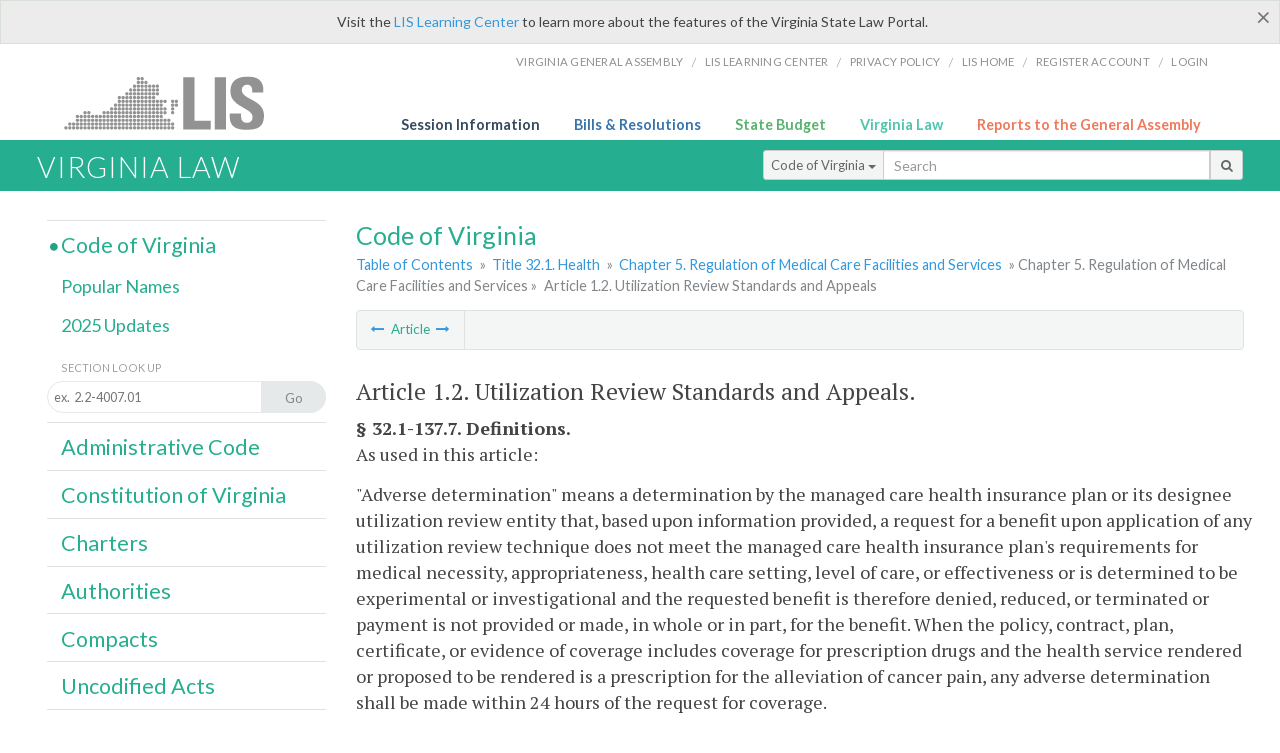

--- FILE ---
content_type: text/html; charset=utf-8
request_url: https://law.lis.virginia.gov/vacodefull/title32.1/chapter5/article1.2/
body_size: 14680
content:
    <!-- #region Login -->
    <!-- #endregion -->


<!DOCTYPE html>
<html xmlns="http://www.w3.org/1999/xhtml">
	<head id="Head1">
		<title>Code of Virginia Code - Article 1.2. Utilization Review Standards and Appeals</title>
		<meta http-equiv="X-UA-Compatible" content="IE=edge" />
		<meta http-equiv="Content-Type" content="text/html; charset=utf-8" />
		<meta name="viewport" content="width=device-width, initial-scale=1.0" />
		
		<link rel="apple-touch-icon" href="./images/favicon-law16.png" sizes="16x16" />
		<link rel="apple-touch-icon" href="./images/favicon-law32.png" sizes="32x32" />
        <script src="/Scripts/session.js" type="text/javascript"></script>
		<link rel="stylesheet" href="/Content/base.css" type="text/css" media="all" />
		<!--[if lt IE 9 ]><link rel="stylesheet" href="./Content/720_grid.css" type="text/css" /><![endif]-->
		<link rel="stylesheet" href="/Content/720_grid.css" type="text/css" media="screen and (min-width: 720px)" />
		<link rel="stylesheet" href="/Content/986_grid.css" type="text/css" media="screen and (min-width: 986px)" />
		<link rel="stylesheet" href="/Content/1236_grid.css" media="screen and (min-width: 1236px)" />
		<link rel="stylesheet" href="/Content/font-awesome.min.css" />
		<link href='https://fonts.googleapis.com/css?family=PT+Sans+Narrow:400,700' rel='stylesheet' type='text/css' />
		<link type="text/css" rel="stylesheet" href="https://fonts.googleapis.com/css?family=PT Serif:r,i,400,700" />
		
		<link href='https://fonts.googleapis.com/css?family=Lato:400,700,300,300italic,400italic,700italic' rel='stylesheet' type='text/css' />
		<link rel="stylesheet" href="/Content/jquery.fancybox.css" type="text/css" media="all" />
		<link rel="stylesheet" href="/Content/jquery.qtip.min.css" type="text/css" media="all" />
		
    

		<style type="text/css">.fancybox-margin {margin-right: 0px;}</style>
        <!-- Google tag (gtag.js) -->
        <script async src="https://www.googletagmanager.com/gtag/js?id=G-F6YYKCXH17"></script>
        <script>
          window.dataLayer = window.dataLayer || [];
          function gtag(){dataLayer.push(arguments);}
          gtag('js', new Date());
          gtag('config', 'G-F6YYKCXH17');
        </script>
	</head>

<body>
    <input type="text" style="width:0;height:0;visibility:hidden;position:absolute;left:0;top:0" /> 
    <input type="password" style="width:0;height:0;visibility:hidden;position:absolute;left:0;top:0" />
    <input type="hidden" id="hidSignIn" value="0" />
    
    
    <div class="top-bar"></div>
    <header>
        <nav>
            <div class="lis-links-content full">
                <ul>
                    <li><a href="https://virginiageneralassembly.gov/">Virginia General Assembly</a> /</li>
                    <li><a href="https://help.lis.virginia.gov">LIS Learning Center</a> /</li>
                    <li><a href="https://lis.virginia.gov/privacy">Privacy Policy</a> /</li>
                    <li><a href="https://lis.virginia.gov">LIS home</a> /</li>
                    <li><a href="https://lis.virginia.gov/register-account">Register Account</a> /</li>
                    <li><a href="https://lis.virginia.gov/login">Login</a></li>
                </ul>
            </div>
        </nav>
    </header>
    <div class="grid-wrapper one-and-three halves">
        <div class="portal-title">
            <a href="https://lis.virginia.gov/">LIS</a>
        </div>
        <div class="portal-links">
            <ul>
                <li>
                    <a class="txt-blue" href="https://lis.virginia.gov">Session Information</a>
                </li>
                <li>
                    <a class="txt-dark-blue" href="https://lis.virginia.gov/bill-search">Bills & Resolutions</a>
                </li>
                <li>
                    <a class="txt-green" href="https://budget.lis.virginia.gov/default/2025/1">State Budget</a>
                </li>
                <li>
                    <a class="txt-light-green" href="https://law.lis.virginia.gov/">Virginia Law</a>
                </li>
                <li>
                    <a class="txt-orange" href="https://rga.lis.virginia.gov/">Reports to the General Assembly</a>
                </li>
            </ul>
        </div>
    </div>
        
        
        <div class="va-law">
            <div class="grid">
                <div class="row">
                    <div class="slot-0-1-2">
                        <h1><a href="https://law.lis.virginia.gov">Virginia Law</a></h1>
                    </div>
                    <div class="slot-3-4-5">
                        <div class="input-group .search-comp ">
                            <div class="input-group-btn">
                                <button type="button" id='searchType' value="Code_of_Virginia" class="btn btn-sm btn-default dropdown-toggle" data-toggle="dropdown">Code of Virginia <span class="caret"></span></button>
                                <ul id='searchList' class="dropdown-menu" role="menu">
                                    <li class="searchBtn"><a href="#">All</a></li>
                                    <li class="searchBtn "><a href="#">Code of Virginia</a></li>
                                    <li class="searchBtn active"><a href="#">Administrative Code</a></li>
                                    <li class="searchBtn "><a href="#">Constitution</a></li>
                                    <li class="searchBtn "><a href="#">Charters</a></li>
                                    <li class="searchBtn "><a href="#">Authorities</a></li>
                                    <li class="searchBtn "><a href="#">Compacts</a></li>
                                    <li class="searchBtn "><a href="#">Uncodified Acts</a></li>
                                </ul>
                            </div>
                            <!-- /btn-group -->
                            <input type="text" id="txtSearch" class="form-control input-sm" placeholder="Search" />
                            <span class="input-group-btn">
                                <button class="btn btn-sm btn-default" id="searchBtn" type="button"><i class="fa fa-search"></i></button>
                            </span>
                        </div>
                        <!-- /input-group -->
                    </div>
                </div>
            </div>
        </div>
        
        
        <div class="grid">
                <!-- #region Variables -->
    <!-- #endregion -->
    <!-- #region Highlights -->
    <!-- #endregion -->
    <!-- #region Build Pages -->
    <!-- #endregion -->

<body class="flipcol ">
    <input type="hidden" id="hidST" />
    <input type="hidden" id="hidToC" value="0" />
    <input type="hidden" id="hidID" />
    <input type="hidden" id="hidNote" />
    <input type="hidden" id="hidBiP" value="false" />
    <input type="hidden" id="hidReport" value="0" />
    <input type="hidden" id="hidSegments" />
    <input type="hidden" id="hidPage" value="vacode" />
    <div class="grid">
        <div class="row">
            <div class="slot-6-7-8">
                <section id="pageTitle"><h2 class='pg-title'>Code of Virginia</h2></section>
                <section class="breadcrumbs" id="breadcrumbs"><p><a href='/vacode/'>Table of Contents</a> &raquo; <a href='/vacode/title32.1/'>Title 32.1. Health</a> &raquo; <a href='/vacode/title32.1/chapter5/'>Chapter 5. Regulation of Medical Care Facilities and Services</a> &raquo; Chapter 5. Regulation of Medical Care Facilities and Services</a> &raquo; <span class='breadcrumb-inactive'>Article 1.2. Utilization Review Standards and Appeals</span></p></section>
                <section class="content-header-menu" id="menucontainer">
                    <nav class="content-header-menu-left"><ul><li><a title='Article 1.1. Certificate of Quality Assurance of Managed Care Health Insurance Plan Licensees' href='/vacodefull/title32.1/chapter5/article1.1/'><i class='fa fa-long-arrow-left'></i></a> Article <a title='Article 2. Rights and Responsibilities of Patients in Nursing Homes' href='/vacodefull/title32.1/chapter5/article2/'><i class='fa fa-long-arrow-right'></i></a></li></ul></nav>
                    <a href="#" class="scroll_top "><i class="fa fa-arrow-up"></i></a>
                    <nav class="content-header-menu-middle"></nav>
                            <nav class="content-header-menu-right"></nav>

                </section>
                <p class="sidenote alert rptCheckbox"><strong>Creating a Report:</strong> Check the sections you'd like to appear in the report, then use the "Create Report" button at the bottom of the page to generate your report. Once the report is generated you'll then have the option to download it as a pdf, print or email the report.</p>
                <article id="vacode" class="content">
                    <div id="printStuff"><div id='printHeader'>Code of Virginia<br/>Title 32.1. Health<br/>Chapter 5. Regulation of Medical Care Facilities and Services</div><div id='printDate'>1/22/2026</div></div>
                    <span id='va_code'><h2>Article 1.2. Utilization Review Standards and Appeals.</h2><b>§ 32.1-137.7. Definitions.</b><p>As used in this article:</p><p>"Adverse determination" means a determination by the managed care health insurance plan or its designee utilization review entity that, based upon information provided, a request for a benefit upon application of any utilization review technique does not meet the managed care health insurance plan's requirements for medical necessity, appropriateness, health care setting, level of care, or effectiveness or is determined to be experimental or investigational and the requested benefit is therefore denied, reduced, or terminated or payment is not provided or made, in whole or in part, for the benefit. When the policy, contract, plan, certificate, or evidence of coverage includes coverage for prescription drugs and the health service rendered or proposed to be rendered is a prescription for the alleviation of cancer pain, any adverse determination shall be made within 24 hours of the request for coverage.</p><p>"Commission" means the Virginia State Corporation Commission.</p><p>"Covered person" means a subscriber, policyholder, member, enrollee or dependent, as the case may be, under a policy or contract issued or issued for delivery in Virginia by a managed care health insurance plan licensee, insurer, health services plan, or preferred provider organization.</p><p>"Evidence of coverage" includes any certificate, individual or group agreement or contract, or identification card or related documents issued in conjunction with the certificate, agreement or contract, issued to a subscriber setting out the coverage and other rights to which a covered person is entitled.</p><p>"Final adverse determination" means an adverse determination involving a covered benefit that has been upheld by a managed care health insurance plan, or its designee utilization review entity, at the completion of the managed care health insurance plan's internal appeal process.</p><p>"Medical director" means a physician licensed to practice medicine in the Commonwealth of Virginia who is an employee of a utilization review entity responsible for compliance with the provisions of this article.</p><p>"Peer of the treating health care provider" means a physician or other health care professional who holds a nonrestricted license in the Commonwealth of Virginia or under a comparable licensing law of a state of the United States and in the same or similar specialty as typically manages the medical condition, procedure or treatment under review.</p><p>"Physician advisor" means a physician licensed to practice medicine in the Commonwealth of Virginia or under a comparable licensing law of a state of the United States who provides medical advice or information to a private review agent or a utilization review entity in connection with its utilization review activities.</p><p>"Private review agent" means a person or entity performing utilization reviews, except that the term shall not include the following entities or employees of any such entity so long as they conduct utilization reviews solely for subscribers, policyholders, members or enrollees:</p><p>1. A health maintenance organization authorized to transact business in Virginia; or</p><p>2. A health insurer, hospital service corporation, health services plan or preferred provider organization authorized to offer health benefits in this Commonwealth.</p><p>"Treating health care provider" or "provider" means a licensed health care provider who renders or proposes to render health care services to a covered person.</p><p>"Utilization review" means a system for reviewing the necessity, appropriateness and efficiency of hospital, medical or other health care services rendered or proposed to be rendered to a patient or group of patients for the purpose of determining whether such services should be covered or provided by an insurer, health services plan, managed care health insurance plan licensee, or other entity or person. For purposes of this article, "utilization review" shall include, but not be limited to, preadmission, concurrent and retrospective medical necessity determination, and review related to the appropriateness of the site at which services were or are to be delivered. "Utilization review" shall not include (i) any review of issues concerning insurance contract coverage or contractual restrictions on facilities to be used for the provision of services, (ii) any review of patient information by an employee of or consultant to any licensed hospital for patients of such hospital, or (iii) any determination by an insurer as to the reasonableness and necessity of services for the treatment and care of an injury suffered by an insured for which reimbursement is claimed under a contract of insurance covering any classes of insurance defined in §§ <a href='http://law.lis.virginia.gov/vacode/38.2-117/'>38.2-117</a>, <a href='http://law.lis.virginia.gov/vacode/38.2-118/'>38.2-118</a>, <a href='http://law.lis.virginia.gov/vacode/38.2-119/'>38.2-119</a>, <a href='http://law.lis.virginia.gov/vacode/38.2-124/'>38.2-124</a>, <a href='http://law.lis.virginia.gov/vacode/38.2-125/'>38.2-125</a>, <a href='http://law.lis.virginia.gov/vacode/38.2-126/'>38.2-126</a>, <a href='http://law.lis.virginia.gov/vacode/38.2-130/'>38.2-130</a>, <a href='http://law.lis.virginia.gov/vacode/38.2-131/'>38.2-131</a>, <a href='http://law.lis.virginia.gov/vacode/38.2-132/'>38.2-132</a>, and <a href='http://law.lis.virginia.gov/vacode/38.2-134/'>38.2-134</a>.</p><p>"Utilization review entity" or "entity" means a person or entity performing utilization review.</p><p>"Utilization review plan" or "plan" means a written procedure for performing review.</p><p>1998, cc. <a href='http://LegacyLIS.virginia.gov/cgi-bin/legp604.exe?981+ful+CHAP0129'>129</a>, <a href='http://LegacyLIS.virginia.gov/cgi-bin/legp604.exe?981+ful+CHAP0891'>891</a>; 1999, c. <a href='http://LegacyLIS.virginia.gov/cgi-bin/legp604.exe?991+ful+CHAP0857'>857</a>; 2000, c. <a href='http://LegacyLIS.virginia.gov/cgi-bin/legp604.exe?001+ful+CHAP0564'>564</a>; 2011, c. <a href='http://LegacyLIS.virginia.gov/cgi-bin/legp604.exe?111+ful+CHAP0788'>788</a>.</p><b>§ 32.1-137.8. Application to and compliance by utilization review entities.</b><p>A. No utilization review entity shall perform utilization review with regard to hospital, medical or other health care resources rendered or proposed to be rendered to a covered person except in accordance with the requirements and standards set forth in this article.</p><p>B. This article shall not apply to utilization review performed under contract with the federal government for utilization review of patients eligible for hospital services under Title XVIII of the Social Security Act or under contract with a plan otherwise exempt from operation of this chapter pursuant to the Employee Retirement Income Security Act of 1974.</p><p>C. This article shall not apply to private review agents subject to Article 2.1 (§ <a href='http://law.lis.virginia.gov/vacode/32.1-138.6/'>32.1-138.6</a> et seq.) of Chapter 5 of Title 32.1 of the Code of Virginia.</p><p>D. This article shall not apply to programs administered by the Department of Medical Assistance Services or under contract with the Department of Medical Assistance Services.</p><p>1998, cc. <a href='http://LegacyLIS.virginia.gov/cgi-bin/legp604.exe?981+ful+CHAP0129'>129</a>, <a href='http://LegacyLIS.virginia.gov/cgi-bin/legp604.exe?981+ful+CHAP0891'>891</a>.</p><b>§ 32.1-137.9. Requirements and standards for utilization review entities.</b><p>A. Each entity shall establish reasonable and prudent standards and criteria to be applied in utilization review determinations with input from physician advisors representing major areas of specialty and certified by the boards of the various American medical specialties. Such standards shall be objective, clinically valid, and compatible with established principles of health care. Such standards shall further be established so as to be sufficiently flexible to allow deviations from norms when justified on case-by-case bases.</p><p>The entity shall make available to any provider or covered person, upon written request, a list of such physician advisors and their major areas of specialty, as well as the standards and criteria established in accordance with this section except as prohibited in accordance with copyright laws.</p><p>B. An adverse determination shall be made only in accordance with § <a href='http://law.lis.virginia.gov/vacode/32.1-137.13/'>32.1-137.13</a>.</p><p>C. Each entity shall have a process for reconsideration of an adverse determination in accordance with § <a href='http://law.lis.virginia.gov/vacode/32.1-137.14/'>32.1-137.14</a> and an appeals process in accordance with § <a href='http://law.lis.virginia.gov/vacode/32.1-137.15/'>32.1-137.15</a>.</p><p>D. Each entity shall make arrangements to use the services of physician advisors who are specialists in the various categories of health care on "per need" or "as needed" bases in conducting utilization review.</p><p>E. Each entity shall have review staff who are properly qualified, trained and supervised, and supported by a physician advisor, to carry out its review determinations.</p><p>F. Each entity shall notify its covered persons of the review process, including the appeals process, and shall so notify the covered person's provider upon written request by the provider. An Evidence of Coverage shall contain a clear and complete statement, if a contract, or a reasonably complete summary, if a certificate, of the process for reconsideration of an adverse determination rendered under § <a href='http://law.lis.virginia.gov/vacode/32.1-137.13/'>32.1-137.13</a>, as required by § <a href='http://law.lis.virginia.gov/vacode/32.1-137.14/'>32.1-137.14</a>, and the process for internal appeal from an adverse determination under § <a href='http://law.lis.virginia.gov/vacode/32.1-137.15/'>32.1-137.15</a>.</p><p>G. Each entity shall communicate its utilization review decision no later than two business days after receipt by the entity of all information necessary to complete the review.</p><p>H. Each entity shall have a representative, authorized to approve utilization review determinations, available to covered persons and providers in accordance with § <a href='http://law.lis.virginia.gov/vacode/32.1-137.11/'>32.1-137.11</a>.</p><p>I. The Commissioner shall have the right to determine that an entity has complied with the requirement that the entity establish reasonable and prudent requirements and standards pursuant to this section.</p><p>1998, c. <a href='http://LegacyLIS.virginia.gov/cgi-bin/legp604.exe?981+ful+CHAP0891'>891</a>; 2011, c. <a href='http://LegacyLIS.virginia.gov/cgi-bin/legp604.exe?111+ful+CHAP0788'>788</a>.</p><b>§ 32.1-137.10. Utilization review plan required.</b><p>A. Each utilization review entity subject to this article shall adopt a utilization review plan that contains procedures for complying with the requirements and standards of § <a href='http://law.lis.virginia.gov/vacode/32.1-137.9/'>32.1-137.9</a> and other applicable provisions of this article. Such plan shall contain, at a minimum, the following:</p><p>1. Specific procedures to be used in review determinations, including an expedited review of no more than twenty-four hours for review determinations relating to prescriptions for the alleviation of cancer pain;</p><p>2. A provision for advance notice to covered persons of any requirements for certification of the health care setting or pre-approval of the necessity of health care service or any other prerequisites to approval of payment;</p><p>3. A provision for advance notice to covered persons that compliance with the review process is not a guarantee of benefits or payment under the health benefit plan;</p><p>4. A provision for a process for reconsideration of adverse decisions in accordance with § <a href='http://law.lis.virginia.gov/vacode/32.1-137.14/'>32.1-137.14</a> and an appeals process in accordance with § <a href='http://law.lis.virginia.gov/vacode/32.1-137.15/'>32.1-137.15</a>; and</p><p>5. Policies and procedures designed to ensure confidentiality of patient-specific medical records and information in accordance with subsection C of § <a href='http://law.lis.virginia.gov/vacode/32.1-137.12/'>32.1-137.12</a>.</p><p>B. Each utilization review entity subject to this chapter shall make available to providers and covered persons, upon written request, a copy of those portions of its utilization review plan relevant to the specific request.</p><p>C. The Commissioner shall have the right to determine that an entity has complied with the requirement that the entity adopt a utilization review plan in accordance with subsection A.</p><p>1998, c. <a href='http://LegacyLIS.virginia.gov/cgi-bin/legp604.exe?981+ful+CHAP0891'>891</a>; 1999, c. <a href='http://LegacyLIS.virginia.gov/cgi-bin/legp604.exe?991+ful+CHAP0857'>857</a>.</p><b>§ 32.1-137.11. Accessibility of utilization review entity.</b><p>A utilization review entity shall provide accessibility for covered persons and providers by free telephone at least forty hours per week during normal business hours. Entities located outside of the eastern time zone shall provide covered persons advance written notification of the eastern time zone hours during which those entities are accessible; however, such hours shall be no less than forty hours per week during normal business hours. The entity shall install and maintain an adequate telephone system that accepts and records messages or accepts and provides recorded business hour information for incoming calls outside of normal business hours.</p><p>1998, c. <a href='http://LegacyLIS.virginia.gov/cgi-bin/legp604.exe?981+ful+CHAP0891'>891</a>.</p><b>§ 32.1-137.12. Emergencies; extensions; access to and confidentiality of patient-specific medical records and information.</b><p>A. For emergency health care, authorization may be requested by the covered person, his representative, or his provider either within forty-eight hours of or by the end of the first business day following the rendering of the emergency health care, whichever is later.</p><p>B. An entity shall promptly review a request from the covered person, his representative, or his provider for an extension of the original approved duration of health care or hospitalization. If the entity fails to confirm that termination of health care or hospitalization will occur on the original date authorized, the entity shall review retrospectively whether the extension of health care or hospitalization was medically appropriate.</p><p>C. Each entity shall have reasonable access to patient-specific medical records and information.</p><p>1998, c. <a href='http://LegacyLIS.virginia.gov/cgi-bin/legp604.exe?981+ful+CHAP0891'>891</a>.</p><b>§ 32.1-137.13. Adverse determination.</b><p>A. The treating provider shall be notified in writing of any adverse determination within two working days of the determination; however, the treating provider shall be notified orally by telephone within 24 hours of any adverse determination for a prescription known to be for the alleviation of cancer pain. Any such notification shall include instructions for the provider on behalf of the covered person to (i) seek a reconsideration of the adverse determination pursuant to § <a href='http://law.lis.virginia.gov/vacode/32.1-137.14/'>32.1-137.14</a>, including the contact name, address, and telephone number of the person responsible for making the adverse determination, and (ii) seek an appeal of the adverse determination pursuant to § <a href='http://law.lis.virginia.gov/vacode/32.1-137.15/'>32.1-137.15</a>, including the contact name, address, and telephone number to file and perfect such appeal.</p><p>B. No entity shall render an adverse determination unless it has made a good faith attempt to obtain information from the provider. At any time before the entity renders its determination, the provider shall be entitled to review the issue of medical necessity with a physician advisor or peer of the treating health care provider who represents the entity. For any adverse determination relating to a prescription to alleviate cancer pain, a physician advisor shall review the issue of medical necessity with the provider.</p><p>1998, c. <a href='http://LegacyLIS.virginia.gov/cgi-bin/legp604.exe?981+ful+CHAP0891'>891</a>; 1999, c. <a href='http://LegacyLIS.virginia.gov/cgi-bin/legp604.exe?991+ful+CHAP0857'>857</a>; 2001, c. <a href='http://LegacyLIS.virginia.gov/cgi-bin/legp604.exe?011+ful+CHAP0022'>22</a>; 2010, c. <a href='http://LegacyLIS.virginia.gov/cgi-bin/legp604.exe?101+ful+CHAP0395'>395</a>; 2011, c. <a href='http://LegacyLIS.virginia.gov/cgi-bin/legp604.exe?111+ful+CHAP0788'>788</a>.</p><b>§ 32.1-137.14. Reconsideration of adverse determination.</b><p>A. A treating provider may request reconsideration of an adverse determination pursuant to this section or may appeal an adverse determination pursuant to § <a href='http://law.lis.virginia.gov/vacode/32.1-137.15/'>32.1-137.15</a>. Any reconsideration of an adverse determination shall only be requested by the treating provider on behalf of the covered person. A determination on reconsideration shall be made by a physician advisor, peer of the treating health care provider, or a panel of other appropriate health care providers with at least one physician advisor or peer of the treating health care provider on the panel.</p><p>B. The treating provider on behalf of the covered person shall be (i) notified verbally at the time of the determination of the reconsideration of the adverse determination and in writing following the determination of the reconsideration of the adverse determination, in accordance with § <a href='http://law.lis.virginia.gov/vacode/32.1-137.9/'>32.1-137.9</a>, including the criteria used and the clinical reason for the adverse determination and the alternate length of treatment of the alternate treatment setting or settings, if any, that the entity deems to be appropriate, and (ii) notified verbally at the time of the determination of the reconsideration of the adverse determination of the process for an appeal of the determination pursuant to § <a href='http://law.lis.virginia.gov/vacode/32.1-137.15/'>32.1-137.15</a> and the contact name, address, and telephone number to file and perfect an appeal. If the treating provider on behalf of the covered person requests that the adverse determination be reviewed by a peer of the treating provider at any time during the reconsideration process, the request for reconsideration shall be vacated and considered an appeal pursuant to § <a href='http://law.lis.virginia.gov/vacode/32.1-137.15/'>32.1-137.15</a>. In such cases, the covered person shall be notified that the reconsideration has been vacated and an appeal initiated, all documentation and information provided or relied upon during the reconsideration process pursuant to this section shall be converted to the appeal process, and no additional actions shall be required of the treating provider to perfect the appeal.</p><p>C. Any reconsideration shall be rendered and the determination provided to the treating provider and the covered person in writing within 10 working days of receipt of the request for reconsideration.</p><p>1998, c. <a href='http://LegacyLIS.virginia.gov/cgi-bin/legp604.exe?981+ful+CHAP0891'>891</a>; 2010, c. <a href='http://LegacyLIS.virginia.gov/cgi-bin/legp604.exe?101+ful+CHAP0395'>395</a>; 2011, c. <a href='http://LegacyLIS.virginia.gov/cgi-bin/legp604.exe?111+ful+CHAP0788'>788</a>.</p><b>§ 32.1-137.15. Adverse determination; appeal.</b><p>Each entity shall establish an internal appeals process, including a process for urgent care appeals, to consider any adverse determination that is appealed by a covered person, his representative, or his provider in accordance with the provisions of § <a href='http://law.lis.virginia.gov/vacode/38.2-3558/'>38.2-3558</a>.</p><p>1998, c. <a href='http://LegacyLIS.virginia.gov/cgi-bin/legp604.exe?981+ful+CHAP0891'>891</a>; 1999, cc. <a href='http://LegacyLIS.virginia.gov/cgi-bin/legp604.exe?991+ful+CHAP0643'>643</a>, <a href='http://LegacyLIS.virginia.gov/cgi-bin/legp604.exe?991+ful+CHAP0649'>649</a>, <a href='http://LegacyLIS.virginia.gov/cgi-bin/legp604.exe?991+ful+CHAP0857'>857</a>; 2000, c. <a href='http://LegacyLIS.virginia.gov/cgi-bin/legp604.exe?001+ful+CHAP0922'>922</a>; 2010, c. <a href='http://LegacyLIS.virginia.gov/cgi-bin/legp604.exe?101+ful+CHAP0395'>395</a>; 2011, c. <a href='http://LegacyLIS.virginia.gov/cgi-bin/legp604.exe?111+ful+CHAP0788'>788</a>.</p><b>§ 32.1-137.16. Records.</b><p>Every entity subject to Article 1.1 (§ <a href='http://law.lis.virginia.gov/vacode/32.1-137.1/'>32.1-137.1</a> et seq.) of Chapter 5 and this article shall maintain or cause to be maintained, in writing and at a location accessible to employees of the Department, records of review procedures; the health care qualifications of the entity's staff; the criteria used by the entity to make its determinations; records of complaints received, including the manner in which the complaints were resolved; the number and type of adverse determinations and reconsiderations; the number and outcome of final adverse determinations and appeals thereof, including a separate record for expedited appeals; and procedures to ensure confidentiality of medical records and personal information. Records of complaints under Article 1.1 (§ <a href='http://law.lis.virginia.gov/vacode/32.1-137.1/'>32.1-137.1</a> et seq.) shall be maintained from the date of the entity's last examination and for no less than six years.</p><p>Every entity subject to utilization review under this article shall provide, upon request of the Commissioner, data and records pertaining to utilization review from which patient and provider identifiers have been removed. Records shall be maintained or caused to be maintained by the utilization review entity for a period of six years, and all such records shall be subject to examination by the Commissioner or his designee.</p><p>1998, c. <a href='http://LegacyLIS.virginia.gov/cgi-bin/legp604.exe?981+ful+CHAP0891'>891</a>; 2011, c. <a href='http://LegacyLIS.virginia.gov/cgi-bin/legp604.exe?111+ful+CHAP0788'>788</a>.</p><b>§ 32.1-137.17. Limitation on Commissioner's jurisdiction.</b><p>The Commissioner shall have the right to determine compliance with this article; however, the Commissioner shall have no jurisdiction to adjudicate individual controversies arising out of or incidental to this article.</p><p>1998, c. <a href='http://LegacyLIS.virginia.gov/cgi-bin/legp604.exe?981+ful+CHAP0891'>891</a>.</p></span>



                </article>
                <div id="HistoryNote"></div>
                        <nav class="content-footer-menu"><ul><li><a title='Article 1.1. Certificate of Quality Assurance of Managed Care Health Insurance Plan Licensees' href='/vacodefull/title32.1/chapter5/article1.1/'><i class='fa fa-long-arrow-left'></i></a> Article <a title='Article 2. Rights and Responsibilities of Patients in Nursing Homes' href='/vacodefull/title32.1/chapter5/article2/'><i class='fa fa-long-arrow-right'></i></a></li></ul></nav>

            </div>
            <div class="slot-9">
                <nav id="section-menu">
                    <ul class="section-header-menu">
                        <li class="selected">
                            <h3><a href="/vacode">Code of Virginia</a></h3>
                        </li>
                        <ul class="section-sub-menu">
                            <li><a href="/vacodepopularnames">Popular Names</a></li>
                        </ul>
                        <ul class="section-sub-menu">
                            <li id="covUpdates"><a  href='/vacodeupdates/'>2025 Updates</a></li>
                        </ul>
                        <ul class="section-sub-menu">
                            <li><span class="form-title">Section Look Up</span></li>
                            <li id='search-box'>
                                <div action='/search' id='search-form' method='get' target='_top'>
                                    <input type="text" id='search-text' name='q' placeholder='ex.  2.2-4007.01' readonly onfocus="if (this.hasAttribute('readonly')) {this.removeAttribute('readonly'); this.blur(); this.focus(); }" />
                                    <button id='search-button' type='submit'><span>Go</span></button>
                                </div>
                            </li>
                        </ul>
                        <li>
                            <h3><a href="/admincode">Administrative Code</a></h3>
                        </li>
                        <li>
                            <h3><a href="/constitution">Constitution of Virginia</a></h3>
                        </li>
                        <li>
                            <h3><a href="/charters">Charters</a></h3>
                        </li>
                        <li>
                            <h3><a href="/authorities">Authorities</a></h3>
                        </li>
                        <li>
                            <h3><a href="/compacts">Compacts</a></h3>
                        </li>
                        <li>
                            <h3><a href="/uncodifiedacts">Uncodified Acts</a></h3>
                        </li>
                    </ul>
                </nav>
            </div>
        </div>
    </div>
    <!-- / .grid -->
    <script type="text/javascript">var siteurl = 'https://law.lis.virginia.gov';</script>
    <script src="/Scripts/jquery.min.js" type="text/javascript"></script>
    <script src="/Scripts/responsive.js" type="text/javascript"></script>
    <script src="/Scripts/modernizer.js" type="text/javascript" charset="utf-8"></script>
    <script src="/Scripts/bootstrap.min.js" type="text/javascript" charset="utf-8"></script>
    <script src="/Scripts/jquery.fancybox.js" type="text/javascript" charset="utf-8"></script>
    <script src="/Scripts/fancybox/jquery.easing-1.3.pack.js" type="text/javascript"></script>
    <script src="/Scripts/fancybox/jquery.mousewheel-3.0.4.pack.js" type="text/javascript"></script>
    <script src="/Scripts/jquery.floatThead.min.js" type="text/javascript"></script>
    <script src="/Scripts/printThisCoV.js" type="text/javascript"></script>
    <script src="/Scripts/jquery.cookie.js" type="text/javascript"></script>
    <script src="/Scripts/searchCoV.js" type="text/javascript"></script>
    <script src="/Scripts/isFontFaceSupported.js" type="text/javascript"></script>
    <script src="/Scripts/jquery.qtip.js" type="text/javascript"></script>
    <script src="/Scripts/search.js" type="text/javascript"></script>
    
    <link rel="stylesheet" href="/Content/msgBoxLight.css" />
    <script src="/Scripts/jquery.msgBox.js" type="text/javascript" charset="utf-8"></script>
    <script src="/Scripts/tinymce/tinymce.min.js" type="text/javascript" charset="utf-8"></script>
    <script src="/Scripts/edit.js" type="text/javascript"></script>
    <script src="/Scripts/CoVInit.js" type="text/javascript"></script>
    
    <script src="/Scripts/report.js" type="text/javascript"></script>
    <script src="/Scripts/default.js" type="text/javascript"></script>
    <script src="/Scripts/pdf.js" type="text/javascript"></script>
    <script type="text/javascript">
		    $('document').ready(function () {
		        $('#print').click(function () {
		            $("#vacode").printThis();
		            return (false);
		        });

		        var val = parseInt($.browser.version);
		        if ($.browser.msie || (val > 7 && val <= 11)) {
		            //stuff here (like adding an IE10 class to the body or html tag
		            $(".input-sm").css("margin-top", "1px");
		        }

		        $('a.fancybox').fancybox({
		            type: "iframe",
		            'width': 650,
		            'height': 520
		        });

		        $("a.single_image").fancybox({
		            type: "iframe",
		            'width': 650,
		            'height': 720
		        });

		        $('.fancybox').attr('href', "/emailForm?parent=vacode/" + $('#hidSegments').val());

		        $('.hdr-read-text a').fancybox({
		            type: "iframe",
		            'width': 650,
		            'height': 701,
		            'autoDimensions': false,
		            'autoSize': false,
		            afterClose: function (event, ui) {
		                //parent.document.getElementById("hidBiP").value = "false";
		                parent.$("#hidBiP").val("false");
		            }
		        });

		        var _hidVal = $('#hidBiP').val();
		        if (_hidVal == 'true') {
		            $('.hdr-read-text a').click();
		        }

		        if (isFontFaceSupported() == false) {
		            $('.fa').iconfontFallback();
		        }

		        $('p.hdr-read-text a').qtip({
		            content: 'Bills currently before the General Assembly',
		            style: {
		                textAlign: 'center',
		                tip: true,
		                classes: 'qtip-rounded qtip-shadow',
		            },
		            position: {
		                my: 'top center',
		                at: 'bottom center'
		            }
		        });
		    });

		    function PrintPreview() {
		        $('table').floatThead('reflow');
		        $('table').floatThead('reflow');
		        printWindow = window.open("", "", "location=1,status=1,scrollbars=1,width=650,height=600");
		        printWindow.document.write('<!DOCTYPE html><html><head>');
		        printWindow.document.write('<link rel="stylesheet" href="./css/base.css" type="text/css" media="all" />');
		        printWindow.document.write('<link rel="stylesheet" href="./css/720_grid.css" type="text/css" media="all" />');
		        printWindow.document.write('<style type="text/css">@media print{.no-print, .no-print *{display: none !important;}h6{display:none !important;}#printPages{display:none !important;}}#printDate {display:none !important;}</style>');
		        printWindow.document.write('<style type="text/css">#printHeader{display:block;font-size:1em;line-height:1.3em;text-align:left;margin-bottom:.8em;}</style>');

		        printWindow.document.write('<style type="text/css">body{color:#444;font-family:"PT Serif",Georgia,serif;line-height:1.3em;font-size: .95em;}h2{margin:0 0 .1em 0;font-weight:normal;line-height:1.2em;font-size:1.4em;letter-spacing:.01em;padding:0 .35em 0 0.25em;}');
		        printWindow.document.write('.hdr-read-text,.read-text,.rptCheckbox{display:none;}ul .outline{margin-bottom:1em;}ul{list-style:none;}.outline ul{margin-left:1em;}a, a:link{color:#1a73ae;text-decoration:none;}');
		        printWindow.document.write('b{margin:0;padding:0;border:0;font-size:100%;vertical-align:baseline;}.number-descrip-list{line-height:1.55em;margin-bottom:1em;height:auto;}');
		        printWindow.document.write('.number-descrip-list dt {clear: left;float: left;display: table-cell;font-weight: bold;width: 6.75em;}.number-descrip-list dd {padding-bottom: .125em;display: table-cell;}');
		        printWindow.document.write('.number-descrip-list-outline{margin-left:1em;line-height:1.55em;}.number-descrip-list-outline dt{width:7em;font-weight:bold;}');
		        printWindow.document.write('.number-descrip-list-outline dd{display:table-cell;padding-bottom:0;}</style>');

		        printWindow.document.write('<style type="text/css">h6 {font-family: "Lato", Helvetica, Arial, sans-serif;font-size: 14px;border-bottom: 1px solid #ddd;padding-bottom: 15px;}');
		        printWindow.document.write('table{border-collapse: collapse;border-spacing: 0;margin-bottom: 15px;}.printButtons {width: 100%;text-align: right;position: absolute;right: 10px;top: 28px;}</style>');
		        printWindow.document.write('<style>#printPages{position:absolute;left: 120px;top: 30px;}.hiddenTable {display: none !important;}</style>');

		        printWindow.document.write('</head><body>');
		        printWindow.document.write('<h6>Print Preview</h6><span id="printPages"></span>')
		        printWindow.document.write('<div class="printButtons">');

		        //Print and cancel button
		        printWindow.document.write('<input type="button" id="btnPrint" value="Print" class="no-print" onclick="window.print();window.onfocus=function(){window.close();}" />');
		        printWindow.document.write('<input type="button" id="btnCancel" value="Cancel" class="no-print" onclick="window.close()" />');

		        printWindow.document.write('</div>');

		        //You can include any data this way.
		        var _page = '<div id="va_code" class="va_code">' + $('#printStuff').html() + $('#va_code').html() + '</div>';
		        printWindow.document.write(_page);
		        printWindow.document.write('<scr' + 'ipt type="text/javascript">var divHeight;var obj = document.getElementById("va_code");if(obj.offsetHeight){divHeight=obj.offsetHeight;}else if(obj.style.pixelHeight){divHeight=obj.style.pixelHeight;}document.getElementById("printPages").innerHTML="Approximate Number of Pages: " + Math.ceil(divHeight / 850);</sc' + 'ript>');
		        printWindow.document.write('</body></html>');
		        printWindow.document.close();
		        printWindow.focus();
		    }
    </script>
    <!-- HTML5 shim and Respond.js IE8 support of HTML5 elements and media queries -->

</body>
        </div>
        
        
            <div class="va-law-footer" id="valawfooter">
                <div class="grid">
                    <div class="row">
                        <div class="slot-6 foot-callout">
                            <h4><i class="fa fa-book"></i> Virginia Law Library</h4>
                            
                            <p>The Code of Virginia, Constitution of Virginia, Charters, Authorities, Compacts and Uncodified Acts are now available in EPub eBook format. <a class="more" href="/law-library"><i class="fa fa-arrow-circle-right"></i></a></p>
                        </div>
                        <div class="slot-7 foot-callout">
                            <h4><i class="fa fa-question-circle"></i> Helpful Resources</h4>
                            <ul>
                                <li><a href="http://codecommission.dls.virginia.gov/">Virginia Code Commission</a></li>
                                <li><a href="http://register.dls.virginia.gov/">Virginia Register of Regulations</a></li>
                                <li><a href="https://www.archives.gov/exhibits/charters/constitution_transcript.html">U.S. Constitution</a></li>
                            </ul>
                        </div>
                        <div class="slot-8 foot-callout">
                            <h4><a href="/developers"><i class="fa fa-wrench"></i> For Developers</a></h4>
                            <p>The Virginia Law website data is available via a web service. <a class="more" href="/developers"><i class="fa fa-arrow-circle-right"></i></a></p>
                        </div>
                        <div class="slot-9 foot-callout">
                            <h4 id="twitter">&nbsp;</h4>
                            
                            <img id="ga-seal" src="/images/ga_seal_lis.png" alt="virginia general assembly seal" />
                        </div>
                    </div>
                </div>
            </div>
        <div class="footer">
            <nav class="footer-links" style="line-height: 1.4;">
                <div class="container-fluid">
                    <div class="row">
                        <div id='generic_login_div' style="display:none;z-index:9999;padding:10px;" class="corners dropshadow">
                            <h3>Sign In</h3>
                            <div class='form-row'>
                                <label id='lblusername' for='username'>Username:&nbsp; </label>
                                <input type='text' class="user" name='username' placeholder="Username" id='username' />
                                <label id="userError"></label>
                            </div>
                            <div class='form-row'>
                                <label id='lblpassword' for='password'>Password:&nbsp; </label>
                                <input type='password' class="pass" name='password' placeholder="Password" id='password' />
                                <label id="passError"></label>
                            </div>
                            <div class='submit-row'>
                                <input type='button' id="btnLogin" class="button" value='Login' />
                                <a onclick='hideLogin()' class="hover">Cancel</a>
                            </div>
                        </div>
                        <div id="dialog-modal" style="display:none;"></div>
                        <span class="col-xs-12 text-center">
                            <ul>
                                <li><a href="https://lis.virginia.gov">LIS Home</a></li>
                                <li><a id="aLIAB" href="https://lis.virginia.gov/register-account">Lobbyist-in-a-Box</a></li>
                                
                            </ul>
                            <p>
                                © Copyright Commonwealth of Virginia,
                                <script>document.write(new Date().getFullYear())</script>. All rights reserved. Site developed by the <a href="http://dlas.virginia.gov">Division of Legislative Automated Systems (DLAS)</a>.
                                <a href="" id="signin" onclick="showLogin();return false;">Sign In</a>
                                
                            </p>
                        </span>
                    </div>
                </div>
            </nav>
        </div>
        
</body>
</html>

<!--[if lt IE 10 ]><script async src="<%: FriendlyUrl.Href("~/Scripts/placeHolder.js" type="text/javascript"></script><![endif]-->
<!-- HTML5 shim and Respond.js IE8 support of HTML5 elements and media queries -->
<!--[if lt IE 9]>
<script src="~/Scripts/html5shiv.js"></script>
<script src="~/Scripts/respond.js"></script>
<![endif]-->

<script src="/Scripts/SwitchMode.js" type="text/javascript"></script>